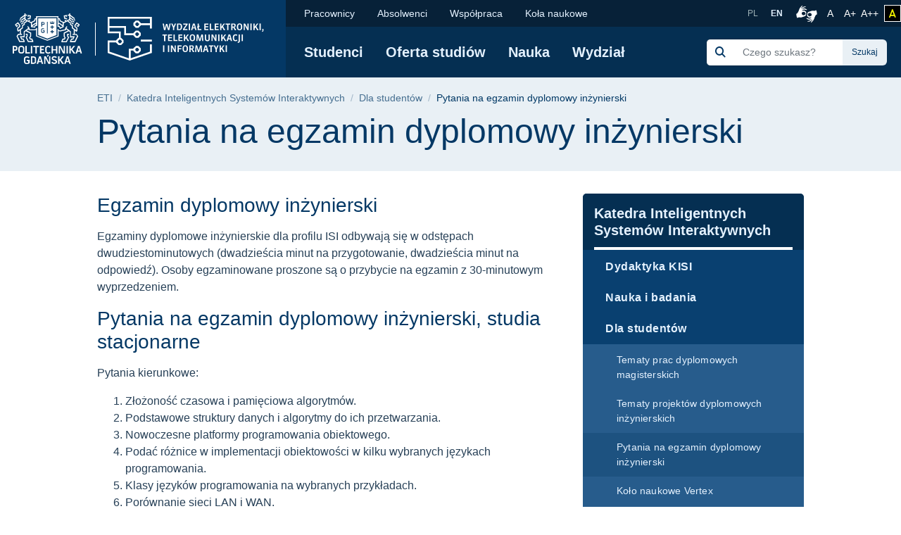

--- FILE ---
content_type: text/html; charset=UTF-8
request_url: https://eti.pg.edu.pl/kisi/dla-studentow/pytania-na-egzamin-dyplomowy-inzynierski
body_size: 71307
content:
<!DOCTYPE html>
<html lang="pl" dir="ltr" prefix="content: http://purl.org/rss/1.0/modules/content/  dc: http://purl.org/dc/terms/  foaf: http://xmlns.com/foaf/0.1/  og: http://ogp.me/ns#  rdfs: http://www.w3.org/2000/01/rdf-schema#  schema: http://schema.org/  sioc: http://rdfs.org/sioc/ns#  sioct: http://rdfs.org/sioc/types#  skos: http://www.w3.org/2004/02/skos/core#  xsd: http://www.w3.org/2001/XMLSchema# ">
<head>

  <meta charset="utf-8" />
<meta name="description" content="Egzamin dyplomowy inżynierski Egzaminy dyplomowe inżynierskie dla profilu ISI odbywają się w odstępach dwudziestominutowych (dwadzieścia minut na przygotowanie, dwadzieścia minut na odpowiedź). Osoby egzaminowane proszone są o przybycie na egzamin z 30-minutowym wyprzedzeniem. Pytania na egzamin dyplomowy inżynierski, studia stacjonarne Pytania kierunkowe:" />
<link rel="canonical" href="https://eti.pg.edu.pl/kisi/dla-studentow/pytania-na-egzamin-dyplomowy-inzynierski" />
<meta name="MobileOptimized" content="width" />
<meta name="HandheldFriendly" content="true" />
<meta name="viewport" content="width=device-width, initial-scale=1.0" />
<link rel="icon" href="/themes/custom/politechnika_gdanska/favicon.ico" type="image/vnd.microsoft.icon" />

    <title>Pytania na egzamin dyplomowy inżynierski | Wydział Elektroniki, Telekomunikacji i Informatyki Politechniki Gdańskiej</title>
    <link rel="apple-touch-icon" sizes="180x180" href="https://eti.pg.edu.pl/themes/custom/politechnika_gdanska/apple-touch-icon.png">
<link rel="icon" type="image/png" sizes="32x32" href="https://eti.pg.edu.pl/themes/custom/politechnika_gdanska/favicon-32x32.png">
<link rel="icon" type="image/png" sizes="16x16" href="https://eti.pg.edu.pl/themes/custom/politechnika_gdanska/favicon-16x16.png">
<link rel="manifest" href="https://eti.pg.edu.pl/themes/custom/politechnika_gdanska/site.webmanifest">
<link rel="mask-icon" href="https://eti.pg.edu.pl/themes/custom/politechnika_gdanska/safari-pinned-tab.svg" color="#000">
<meta name="msapplication-TileColor" content="#0265f5">
<meta name="theme-color" content="#ffffff">
    <link rel="stylesheet" media="all" href="https://pg.edu.pl/files/eti/css/css_Q4dLNl8H_CmcEpe-yIa_ugdJB858mJe7LnDpXgzTK0U.css" />
<link rel="stylesheet" media="all" href="https://pg.edu.pl/files/eti/css/css_8PQd4ok3IeoyY5h0LRxx0BZ_tSmrA6R4QRnO3g_qhzg.css" />

    

    <meta property="og:title" content="Pytania na egzamin dyplomowy inżynierski | Wydział Elektroniki, Telekomunikacji i Informatyki Politechniki Gdańskiej" />
    <meta property="og:url" content="https://eti.pg.edu.pl/kisi/dla-studentow/pytania-na-egzamin-dyplomowy-inzynierski" />
    <meta property="og:locale" content="pl" />
    <meta property="og:locale:alternate" content="en" />
    <meta property="og:type" content="website" />
    <meta property="og:description" content="Egzamin dyplomowy inżynierski Egzaminy dyplomowe inżynierskie dla profilu ISI odbywają się w odstępach dwudziestominutowych (dwadzieścia minut na przygotowanie, dwadzieścia minut na odpowiedź). Osoby egzaminowane proszone są o przybycie na egzamin z 30-minutowym wyprzedzeniem. Pytania na egzamin dyplomowy inżynierski, studia stacjonarne Pytania kierunkowe:" />

          <meta property="og:image" content="https://eti.pg.edu.pl/themes/custom/politechnika_gdanska/images/open-graph/pg-preview-image-pl" />
        <link rel="alternate" hreflang="pl" href="https://eti.pg.edu.pl/kisi/dla-studentow/pytania-na-egzamin-dyplomowy-inzynierski"/>
        <link rel="preconnect" href="https://fonts.gstatic.com">
    <link href="https://fonts.googleapis.com/css2?family=Open+Sans:wght@600&display=swap" rel="stylesheet">
    <meta name="google-site-verification" content="vXRAZ-rX3epUaVWUveBH342mHB2Ad8Y36sxHZIOa5OE" />
    <meta name="deklaracja-dostępności" content="https://pg.edu.pl/deklaracja-dostepnosci">
    <script>
  (function(w,d,s,l,i){w[l]=w[l]||[];w[l].push({'gtm.start':
      new Date().getTime(),event:'gtm.js'});var f=d.getElementsByTagName(s)[0],
    j=d.createElement(s),dl=l!='dataLayer'?'&l='+l:'';j.async=true;j.src=
    'https://www.googletagmanager.com/gtm.js?id='+i+dl;f.parentNode.insertBefore(j,f);
  })(window,document,'script','dataLayer','GTM-5KXDQ3H');
</script>

    </head>
<body class="eti path-node page-node-type-page">
    <noscript>
  <iframe src="https://www.googletagmanager.com/ns.html?id=GTM-5KXDQ3H" height="0" width="0" style="display:none;visibility:hidden"></iframe>
</noscript>

<ul class="skip-links list-unstyled ">
  <li><a href="#main-nav" class="visually-hidden focusable">Przejdź do menu głównego</a></li>
  <li><a href="#" class="visually-hidden focusable" onclick="document.getElementById('edit-keys--2').focus();">Przejdź do wyszukiwarki</a></li>
  <li><a href="#content" class="visually-hidden focusable">Przejdź do treści</a></li>
  </ul>

<h1 class="sr-only">Pytania na egzamin dyplomowy inżynierski | Wydział Elektroniki, Telekomunikacji i Informatyki Politechniki Gdańskiej</h1>


  <div class="dialog-off-canvas-main-canvas" data-off-canvas-main-canvas>
      <script type="application/ld+json">
  {
    "@id": "https://eti.pg.edu.pl",
    "@context": "https://schema.org",
    "@type": "CollegeOrUniversity",
    "name": "Politechnika Gdańska",
    "slogan": "Historia mądrością, przyszłość wyzwaniem",
    "url": "https://pg.edu.pl/",
    "logo": "https://eti.pg.edu.pl/themes/custom/politechnika_gdanska/images/data-types/logo-pl.jpg",
    "startDate": "1945",
    "sameAs": [
      "https://www.facebook.com/PolitechnikaGdanska",
      "https://www.instagram.com/politechnika_gdanska/",
      "https://www.youtube.com/user/politechnikagdanska",
      "https://www.linkedin.com/school/politechnika-gda%C5%84ska/",
      "https://pl.wikipedia.org/wiki/Politechnika_Gda%C5%84ska"
    ],
    "address": {
      "@type": "PostalAddress",
      "streetAddress": "Gabriela Narutowicza 11/12",
      "addressLocality": "Gdańsk",
      "addressRegion": "Pomorskie",
      "postalCode": "80-233",
      "addressCountry": "PL"
    },
    "contactPoint": [
      {
        "@type": "ContactPoint",
        "telephone": "583471100",
        "contactType": "Infolinia"
      },{
        "@type": "ContactPoint",
        "telephone": "583486700",
        "contactType": "Informacje o rekrutacji"
      }
    ],
    "hasMap": "https://campus.pg.edu.pl/",
    "geo": {
      "@type": "GeoCoordinates",
      "latitude": 54.370867,
      "longitude": 18.616314290832513
    }
  }
</script>


  <script type="application/ld+json">
    {
      "@context": "https://schema.org",
      "@type": "WebSite",
      "url": "https://eti.pg.edu.pl/",
      "potentialAction": {
        "@type": "SearchAction",
        "target": {
          "@type": "EntryPoint",
          "urlTemplate": "https://eti.pg.edu.pl/search/global?keys={search_term_string}"
        },
        "query-input": "required name=search_term_string"
      }
    }
  </script>



  <header class="mobile-header d-xl-none ">
    <!-- mobile header -->
    <div class="row no-gutters mobile-logo">
      <div class="col justify-content-between align-items-center d-flex">
        <div class="d-flex mobile-logo-graphics">
                                    <a href="https://pg.edu.pl" class="d-inline-block pg-main-logo">
                <img src="/themes/custom/politechnika_gdanska/images/pg-mobile-logotyp.svg" alt=" Strona główna - Politechnika Gdańska">
              </a>
                      
                      <a href="https://eti.pg.edu.pl/" class="d-inline-block pg-faculty-logo">
              <img src="/themes/custom/politechnika_gdanska/images/pg-mobile-logotyp-eti.svg" alt=" Strona główna - Wydział Elektroniki, Telekomunikacji i Informatyki">
            </a>
                  </div>

        <button class="hamburger hamburger--collapse collapsed" type="button" data-toggle="collapse"
                data-target="#mobile-navigation" aria-controls="mobile-navigation" aria-expanded="false"
                aria-label="Nawigacja mobilna">
          <div class="hamburger-box">
            <div class="hamburger-inner"></div>
          </div>
        </button>
      </div>
    </div>
    <div class="row no-gutters collapse" id="mobile-navigation">
      <div class="col">
          <div>
    <div class="search-group ml-xl-4 ml-xxl-0 mb-xl-2 mb-xxl-0">
  <form block="formularzwyszukiwania" action="/search/global" method="get" id="search-block-form" accept-charset="UTF-8">
  <div class="input-group">
            <div class="input-group-prepend">
              <span class="input-group-text"><img src="https://pg.edu.pl/themes/custom/politechnika_gdanska/images/icon/search-s.svg" alt="Szukaj"></span>
            </div><div class="js-form-item form-item js-form-type-search form-item-keys js-form-item-keys form-no-label">
      <label for="edit-keys" class="visually-hidden">Szukaj</label>
        <input title="Wprowadź słowa, które mają zostać wyszukane." class="form-control search rounded-0 form-search" placeholder="Czego szukasz?" data-drupal-selector="edit-keys" type="search" id="edit-keys" name="keys" value="" size="15" maxlength="128" />

        </div>
<div class="input-group-append"><input class="btn btn-search button js-form-submit form-submit" data-drupal-selector="edit-actions" type="submit" id="edit-actions" value="Szukaj" />
</div>
        </div>
</form>

</div>

      
<nav class="mobile-menu">
            <ul block="mainmenu_mobile" class="list-group list-group-flush level-0">
            <li class="list-group-item">
        <a href="https://eti.pg.edu.pl/studenci" data-drupal-link-system-path="node/179">Studenci</a>
                            <button class="btn btn-link show-hide collapsed" data-toggle="collapse" href="#menu-0-1" role="button" aria-expanded="false" aria-controls="menu-0-1">
            <img src="/themes/custom/politechnika_gdanska/images/icon/chevron-down.svg" alt="" aria-hidden="true">
            <span class="sr-only">rozwiń / ukryj kolejny poziom menu</span>
          </button>
                    <ul class="list-group list-group-flush collapse level-1" id="menu-0-1">
              <li class="list-group-item">
        <a href="https://eti.pg.edu.pl/studenci/dziekanat" data-drupal-link-system-path="node/64">Dziekanat</a>
              </li>
          <li class="list-group-item">
        <a href="https://eti.pg.edu.pl/studenci/informator-i-roku" data-drupal-link-system-path="node/169">Informator I roku</a>
              </li>
          <li class="list-group-item">
        <a href="/studenci/praktyki" data-drupal-link-system-path="node/170">Praktyki</a>
              </li>
          <li class="list-group-item">
        <a href="https://eti.pg.edu.pl/studenci/przeniesieniawznowienia" data-drupal-link-system-path="node/1746">Przeniesienia/wznowienia</a>
              </li>
          <li class="list-group-item">
        <a href="https://eti.pg.edu.pl/node/179/konkursy-i-stypendia" data-drupal-link-system-path="node/171">Konkursy i stypendia</a>
              </li>
          <li class="list-group-item">
        <a href="https://eti.pg.edu.pl/studenci/dla-studentow" data-drupal-link-system-path="node/172">Dla studentów</a>
              </li>
          <li class="list-group-item">
        <a href="https://sis.eti.pg.edu.pl/" data-drupal-link-system-path="node/187" target="_blank" rel="noopener nofollow">Plany zajęć</a>
              </li>
          <li class="list-group-item">
        <a href="https://eti.pg.edu.pl/studenci/jakosc-ksztalcenia" data-drupal-link-system-path="node/1250">Jakość kształcenia</a>
              </li>
      </ul>
    
              </li>
          <li class="list-group-item">
        <a href="https://eti.pg.edu.pl/oferta-studiow" data-drupal-link-system-path="node/65">Oferta studiów</a>
                            <button class="btn btn-link show-hide collapsed" data-toggle="collapse" href="#menu-0-2" role="button" aria-expanded="false" aria-controls="menu-0-2">
            <img src="/themes/custom/politechnika_gdanska/images/icon/chevron-down.svg" alt="" aria-hidden="true">
            <span class="sr-only">rozwiń / ukryj kolejny poziom menu</span>
          </button>
                    <ul class="list-group list-group-flush collapse level-1" id="menu-0-2">
              <li class="list-group-item">
        <a href="https://eti.pg.edu.pl/oferta-studiow/studia-stacjonarne-i-stopnia" data-drupal-link-system-path="node/208">Studia stacjonarne I stopnia</a>
              </li>
          <li class="list-group-item">
        <a href="https://eti.pg.edu.pl/oferta-studiow/studia-stacjonarne-ii-stopnia" data-drupal-link-system-path="node/202">Studia stacjonarne II stopnia</a>
              </li>
          <li class="list-group-item">
        <a href="https://eti.pg.edu.pl/oferta-studiow/studia-iii-stopnia" data-drupal-link-system-path="node/92">Studia III stopnia</a>
              </li>
          <li class="list-group-item">
        <a href="https://eti.pg.edu.pl/oferta-studiow/studia-niestacjonarne-i-stopnia-eti" data-drupal-link-system-path="node/209">Studia niestacjonarne I stopnia</a>
              </li>
          <li class="list-group-item">
        <a href="https://eti.pg.edu.pl/oferta-studiow/studia-niestacjonarne-ii-stopnia" data-drupal-link-system-path="node/210">Studia niestacjonarne II stopnia</a>
              </li>
          <li class="list-group-item">
        <a href="https://eti.pg.edu.pl/oferta-studiow/studia-podyplomowe" data-drupal-link-system-path="node/93">Studia podyplomowe</a>
              </li>
          <li class="list-group-item">
        <a href="https://eti.pg.edu.pl/oferta-edukacyjna/studia-w-jezyku-angielskim" data-drupal-link-system-path="node/94">Studia w języku angielskim</a>
              </li>
          <li class="list-group-item">
        <a href="https://eti.pg.edu.pl/ai-tech" data-drupal-link-system-path="node/121">Projekt AI Tech</a>
              </li>
      </ul>
    
              </li>
          <li class="list-group-item">
        <a href="https://eti.pg.edu.pl/nauka-i-wdrozenia-0" data-drupal-link-system-path="node/119">Nauka</a>
                            <button class="btn btn-link show-hide collapsed" data-toggle="collapse" href="#menu-0-3" role="button" aria-expanded="false" aria-controls="menu-0-3">
            <img src="/themes/custom/politechnika_gdanska/images/icon/chevron-down.svg" alt="" aria-hidden="true">
            <span class="sr-only">rozwiń / ukryj kolejny poziom menu</span>
          </button>
                    <ul class="list-group list-group-flush collapse level-1" id="menu-0-3">
              <li class="list-group-item">
        <a href="https://eti.pg.edu.pl/nauka-i-wdrozenia-0/badania-naukowe" data-drupal-link-system-path="node/96">Badania naukowe</a>
              </li>
          <li class="list-group-item">
        <a href="https://eti.pg.edu.pl/nauka-i-wdrozenia-0/laboratoria-corelab" data-drupal-link-system-path="node/2047">Laboratoria CoreLab</a>
              </li>
          <li class="list-group-item">
        <a href="https://eti.pg.edu.pl/nauka-i-wdrozenia-0/dyscypliny-naukowe">Dyscypliny naukowe</a>
              </li>
          <li class="list-group-item">
        <a href="https://eti.pg.edu.pl/nauka-i-wdrozenia-0/postepowania-o-nadanie-stopnia-doktora" data-drupal-link-system-path="node/1394">Postępowania o nadanie stopnia doktora</a>
              </li>
          <li class="list-group-item">
        <a href="https://eti.pg.edu.pl/nauka-i-wdrozenia-0/postepowanie-o-nadanie-stopnia-doktora-habilitowanego" data-drupal-link-system-path="node/1396">Postępowanie o nadanie stopnia doktora habilitowanego</a>
              </li>
          <li class="list-group-item">
        <a href="https://pg.edu.pl/dsn/sciezki-awansu-w-nauce" data-drupal-link-system-path="node/1462" target="_blank" rel="noopener nofollow">Ścieżki awansu - procedury postępowań</a>
              </li>
      </ul>
    
              </li>
          <li class="list-group-item">
        <a href="https://eti.pg.edu.pl/wydzial" data-drupal-link-system-path="node/67">Wydział</a>
                            <button class="btn btn-link show-hide collapsed" data-toggle="collapse" href="#menu-0-4" role="button" aria-expanded="false" aria-controls="menu-0-4">
            <img src="/themes/custom/politechnika_gdanska/images/icon/chevron-down.svg" alt="" aria-hidden="true">
            <span class="sr-only">rozwiń / ukryj kolejny poziom menu</span>
          </button>
                    <ul class="list-group list-group-flush collapse level-1" id="menu-0-4">
              <li class="list-group-item">
        <a href="/wydzial/wladze-wydzialu" data-drupal-link-system-path="node/85">Władze Wydziału</a>
              </li>
          <li class="list-group-item">
        <a href="https://eti.pg.edu.pl/wydzial/rada-wydzialu-eti">Rada Wydziału ETI</a>
              </li>
          <li class="list-group-item">
        <a href="https://eti.pg.edu.pl/wydzial/komisje-wydzialowe-i-pelnomocnicy-dziekana" data-drupal-link-system-path="node/2253">Komisje Wydziałowe i Pełnomocnicy Dziekana</a>
              </li>
          <li class="list-group-item">
        <a href="https://eti.pg.edu.pl/wydzial/katedry-i-laboratoria" data-drupal-link-system-path="node/86">Katedry i laboratoria</a>
              </li>
          <li class="list-group-item">
        <a href="https://eti.pg.edu.pl/wydzial/administracja-wydzialu">Administracja</a>
              </li>
          <li class="list-group-item">
        <a href="/wydzial/kontakt" title="Kontakt Wydział" data-drupal-link-system-path="node/113">Kontakt</a>
              </li>
      </ul>
    
              </li>
      </ul>
    
</nav>


  
      
<nav class="mobile-secondmenu">
          <ul block="secondmenu_mobile" class="list-group list-group-flush level-0">
            <li class="list-group-item">
        <a href="https://eti.pg.edu.pl/wydzial/kontakt">Pracownicy</a>
                            <button class="btn btn-link show-hide collapsed" data-toggle="collapse" href="#menu-second-0-1" role="button" aria-expanded="false" aria-controls="menu-second-0-1">
            <img src="/themes/custom/politechnika_gdanska/images/icon/chevron-down.svg" alt="" aria-hidden="true">
            <span class="sr-only">rozwiń / ukryj kolejny poziom menu</span>
          </button>
                    <ul class="list-group list-group-flush collapse level-1" id="menu-second-0-1">
              <li class="list-group-item">
        <a href="https://moja.pg.edu.pl/" title="Moja PG" target="_blank" rel="noopener nofollow">Moja PG</a>
              </li>
          <li class="list-group-item">
        <a href="https://moja.pg.edu.pl/app/addressBook/" title="książka adresowa PG" target="_blank" rel="noopener nofollow">Znajdź pracownika</a>
              </li>
          <li class="list-group-item">
        <a href="https://repos.pg.edu.pl/" title="repozytorium uczelni" target="_blank" rel="noopener nofollow">Repozytorium dokumentów</a>
              </li>
          <li class="list-group-item">
        <a href="https://seti.eti.pg.gda.pl/bw/BWD_PRACOWNIK/lista.do?opL%28lista%29=" title="wydziałowy system zarządzania" target="_blank" rel="noopener nofollow">SETI</a>
              </li>
          <li class="list-group-item">
        <a href="https://pg.edu.pl/pracownicy/etyka" title="Etyka na PG" target="_blank" rel="noopener nofollow">Etyka</a>
              </li>
          <li class="list-group-item">
        <a href="https://praca.pg.edu.pl/" title="Aktulane oferty pracy na PG" target="_blank" rel="noopener nofollow">Oferty pracy</a>
              </li>
      </ul>
    
              </li>
          <li class="list-group-item">
        <a href="https://eti.pg.edu.pl/absolwenci-wydzialu" title="Informacje dla absolwentów ETI" data-drupal-link-system-path="node/69">Absolwenci</a>
                            <button class="btn btn-link show-hide collapsed" data-toggle="collapse" href="#menu-second-0-2" role="button" aria-expanded="false" aria-controls="menu-second-0-2">
            <img src="/themes/custom/politechnika_gdanska/images/icon/chevron-down.svg" alt="" aria-hidden="true">
            <span class="sr-only">rozwiń / ukryj kolejny poziom menu</span>
          </button>
                    <ul class="list-group list-group-flush collapse level-1" id="menu-second-0-2">
              <li class="list-group-item">
        <a href="https://eti.pg.edu.pl/absolwenci-wydzialu/kolo-absolwentow-weti">Koło Absolwentów WETI</a>
              </li>
          <li class="list-group-item">
        <a href="https://eti.pg.edu.pl/absolwenci-wydzialu/piknik-eti" title="Tradycyjny piknik ETI">Piknik ETI</a>
              </li>
          <li class="list-group-item">
        <a href="https://eti.pg.edu.pl/absolwenci-wydzialu/zjazdy-i-spotkania-absolwentow">Zjazdy absolwentów</a>
              </li>
          <li class="list-group-item">
        <a href="https://eti.pg.edu.pl/absolwenci-wydzialu/100-lecie-urodzin-marianny">100-lecie urodzin Marianny</a>
              </li>
          <li class="list-group-item">
        <a href="https://eti.pg.edu.pl/absolwenci-wydzialu/elektroniczna-ksiega-absolwentow" title="EKA">EKA</a>
              </li>
          <li class="list-group-item">
        <a href="https://pg.edu.pl/sapg/" title="SAPG" target="_blank" rel="noopener nofollow">Stowarzyszenie Absolwentów</a>
              </li>
          <li class="list-group-item">
        <a href="https://pg.edu.pl/biuro-karier" title="Biuro Karier" target="_blank" rel="noopener nofollow">Biuro Karier i Absolwentów</a>
              </li>
          <li class="list-group-item">
        <a href="https://pg.edu.pl/absolwenci/weryfikacja-wyksztalcenia" title="Potwierdzenie" target="_blank" rel="noopener nofollow">Weryfikacja wykształcenia</a>
              </li>
      </ul>
    
              </li>
          <li class="list-group-item">
        <a href="https://eti.pg.edu.pl/wspolpraca" data-drupal-link-system-path="node/66">Współpraca</a>
                            <button class="btn btn-link show-hide collapsed" data-toggle="collapse" href="#menu-second-0-3" role="button" aria-expanded="false" aria-controls="menu-second-0-3">
            <img src="/themes/custom/politechnika_gdanska/images/icon/chevron-down.svg" alt="" aria-hidden="true">
            <span class="sr-only">rozwiń / ukryj kolejny poziom menu</span>
          </button>
                    <ul class="list-group list-group-flush collapse level-1" id="menu-second-0-3">
              <li class="list-group-item">
        <a href="https://eti.pg.edu.pl/nauka-i-wdrozenia-0/laboratoria-corelab" title="Oferta laboratoriów" data-drupal-link-system-path="node/2045">Laboratoria CoreLab</a>
              </li>
          <li class="list-group-item">
        <a href="https://eti.pg.edu.pl/wspolpraca/projekty-badawcze" data-drupal-link-system-path="node/1045">Projekty badawcze</a>
              </li>
          <li class="list-group-item">
        <a href="https://eti.pg.edu.pl/wspolpraca/projekty-grupowe" data-drupal-link-system-path="node/2296">Projekty grupowe</a>
              </li>
          <li class="list-group-item">
        <a href="https://eti.pg.edu.pl/wspolpraca/akademia-eti" data-drupal-link-system-path="node/1041">Akademia ETI</a>
              </li>
          <li class="list-group-item">
        <a href="https://eti.pg.edu.pl/wspolpraca/igrzyska-akademii-eti" data-drupal-link-system-path="node/1042">Igrzyska Akademii ETI</a>
              </li>
          <li class="list-group-item">
        <a href="https://eti.pg.edu.pl/wspolpraca/chapter-c16-ieee-gdansk">IEEE Gdańsk</a>
              </li>
          <li class="list-group-item">
        <a href="https://eti.pg.edu.pl/rada-przemyslowa-wydzialu-eti-pg" data-drupal-link-system-path="node/2434">Rada Przemysłowa</a>
              </li>
          <li class="list-group-item">
        <a href="https://eti.pg.edu.pl/bizneshol" title="Biznes Hol" data-drupal-link-system-path="node/2507">Biznes Hol</a>
              </li>
      </ul>
    
              </li>
          <li class="list-group-item">
        <a href="https://eti.pg.edu.pl/studenci/dla-studentow/kola-naukowe" title="informacje dla potrzeb ">Koła naukowe </a>
              </li>
      </ul>
    
</nav>


  <div class="language-switcher-language-entity block block-language block-language-blocklanguage-interface" id="block-przelacznikwersjijezykowej" role="navigation">
  
    
      <ul class="list-unstyled language-select"><li class="">
        <a hreflang="pl" data-drupal-link-system-path="node/1368" class="pl is-active" href="https://eti.pg.edu.pl/kisi/dla-studentow/pytania-na-egzamin-dyplomowy-inzynierski">
            PL
        </a>
      </li><li class="">
        <a  hreflang="en" data-drupal-link-system-path="node/45" class="en" href="https://eti.pg.edu.pl/en/kisi-en">
            EN
        </a>
      </li></ul>
  </div>

  </div>

      </div>
    </div>
  </header>

  <header class="desktop-header d-none d-xl-block ">
    <!-- desktop header -->
    <div class="container-wide">
      <div class="row no-gutters">
        <div class="col-auto d-flex align-items-center header-logo">

                      <a href="https://pg.edu.pl" class="pg-main-logo">
              <img src="/themes/custom/politechnika_gdanska/images/pg-logotyp.svg" alt=" Strona główna - Politechnika Gdańska">
            </a>
          
                                    <a href="https://eti.pg.edu.pl/" class="pg-faculty-logo">
                          <img src="/themes/custom/politechnika_gdanska/images/pg-logotyp-eti.svg" alt=" Strona główna - Wydział Elektroniki, Telekomunikacji i Informatyki">
            </a>
            
        </div>
        <div class="col d-flex flex-column">
          <div class="small-bar d-flex align-items-center justify-content-end">

                
      
<nav class="second-nav mr-auto">
        
        <ul block="secondmenu" class="list-unstyled list-inline m-0 mr-auto">
    
                <li class="list-inline-item">
            <a href="https://eti.pg.edu.pl/wydzial/kontakt">Pracownicy</a>
                  
          <ul class="list-unstyled next-level rounded-bottom">
    
                  <li>
            <a href="https://moja.pg.edu.pl/" title="Moja PG" target="_blank" rel="noopener nofollow">Moja PG</a>
            </li>
                  <li>
            <a href="https://moja.pg.edu.pl/app/addressBook/" title="książka adresowa PG" target="_blank" rel="noopener nofollow">Znajdź pracownika</a>
            </li>
                  <li>
            <a href="https://repos.pg.edu.pl/" title="repozytorium uczelni" target="_blank" rel="noopener nofollow">Repozytorium dokumentów</a>
            </li>
                  <li>
            <a href="https://seti.eti.pg.gda.pl/bw/BWD_PRACOWNIK/lista.do?opL%28lista%29=" title="wydziałowy system zarządzania" target="_blank" rel="noopener nofollow">SETI</a>
            </li>
                  <li>
            <a href="https://pg.edu.pl/pracownicy/etyka" title="Etyka na PG" target="_blank" rel="noopener nofollow">Etyka</a>
            </li>
                  <li>
            <a href="https://praca.pg.edu.pl/" title="Aktulane oferty pracy na PG" target="_blank" rel="noopener nofollow">Oferty pracy</a>
            </li>
    
    </ul>
  

            </li>
                <li class="list-inline-item">
            <a href="https://eti.pg.edu.pl/absolwenci-wydzialu" title="Informacje dla absolwentów ETI" data-drupal-link-system-path="node/69">Absolwenci</a>
                  
          <ul class="list-unstyled next-level rounded-bottom">
    
                  <li>
            <a href="https://eti.pg.edu.pl/absolwenci-wydzialu/kolo-absolwentow-weti">Koło Absolwentów WETI</a>
            </li>
                  <li>
            <a href="https://eti.pg.edu.pl/absolwenci-wydzialu/piknik-eti" title="Tradycyjny piknik ETI">Piknik ETI</a>
            </li>
                  <li>
            <a href="https://eti.pg.edu.pl/absolwenci-wydzialu/zjazdy-i-spotkania-absolwentow">Zjazdy absolwentów</a>
            </li>
                  <li>
            <a href="https://eti.pg.edu.pl/absolwenci-wydzialu/100-lecie-urodzin-marianny">100-lecie urodzin Marianny</a>
            </li>
                  <li>
            <a href="https://eti.pg.edu.pl/absolwenci-wydzialu/elektroniczna-ksiega-absolwentow" title="EKA">EKA</a>
            </li>
                  <li>
            <a href="https://pg.edu.pl/sapg/" title="SAPG" target="_blank" rel="noopener nofollow">Stowarzyszenie Absolwentów</a>
            </li>
                  <li>
            <a href="https://pg.edu.pl/biuro-karier" title="Biuro Karier" target="_blank" rel="noopener nofollow">Biuro Karier i Absolwentów</a>
            </li>
                  <li>
            <a href="https://pg.edu.pl/absolwenci/weryfikacja-wyksztalcenia" title="Potwierdzenie" target="_blank" rel="noopener nofollow">Weryfikacja wykształcenia</a>
            </li>
    
    </ul>
  

            </li>
                <li class="list-inline-item">
            <a href="https://eti.pg.edu.pl/wspolpraca" data-drupal-link-system-path="node/66">Współpraca</a>
                  
          <ul class="list-unstyled next-level rounded-bottom">
    
                  <li>
            <a href="https://eti.pg.edu.pl/nauka-i-wdrozenia-0/laboratoria-corelab" title="Oferta laboratoriów" data-drupal-link-system-path="node/2045">Laboratoria CoreLab</a>
            </li>
                  <li>
            <a href="https://eti.pg.edu.pl/wspolpraca/projekty-badawcze" data-drupal-link-system-path="node/1045">Projekty badawcze</a>
            </li>
                  <li>
            <a href="https://eti.pg.edu.pl/wspolpraca/projekty-grupowe" data-drupal-link-system-path="node/2296">Projekty grupowe</a>
            </li>
                  <li>
            <a href="https://eti.pg.edu.pl/wspolpraca/akademia-eti" data-drupal-link-system-path="node/1041">Akademia ETI</a>
            </li>
                  <li>
            <a href="https://eti.pg.edu.pl/wspolpraca/igrzyska-akademii-eti" data-drupal-link-system-path="node/1042">Igrzyska Akademii ETI</a>
            </li>
                  <li>
            <a href="https://eti.pg.edu.pl/wspolpraca/chapter-c16-ieee-gdansk">IEEE Gdańsk</a>
            </li>
                  <li>
            <a href="https://eti.pg.edu.pl/rada-przemyslowa-wydzialu-eti-pg" data-drupal-link-system-path="node/2434">Rada Przemysłowa</a>
            </li>
                  <li>
            <a href="https://eti.pg.edu.pl/bizneshol" title="Biznes Hol" data-drupal-link-system-path="node/2507">Biznes Hol</a>
            </li>
    
    </ul>
  

            </li>
                <li class="list-inline-item">
            <a href="https://eti.pg.edu.pl/studenci/dla-studentow/kola-naukowe" title="informacje dla potrzeb ">Koła naukowe </a>
            </li>
    
    </ul>
  

</nav>


  <div class="language-switcher-language-entity block block-language block-language-blocklanguage-interface" id="block-language-switcher" role="navigation">
  
    
      <ul class="list-unstyled language-select"><li class="">
        <a hreflang="pl" data-drupal-link-system-path="node/1368" class="pl is-active" href="https://eti.pg.edu.pl/kisi/dla-studentow/pytania-na-egzamin-dyplomowy-inzynierski">
            PL
        </a>
      </li><li class="">
        <a  hreflang="en" data-drupal-link-system-path="node/45" class="en" href="https://eti.pg.edu.pl/en/kisi-en">
            EN
        </a>
      </li></ul>
  </div>



            <a class="migam_icon" href="https://tlumacz.migam.org/nrUOObPmBSjThPHoLNRG" rel="nofollow">
              <img src="/themes/custom/politechnika_gdanska/images/migam_icon.svg" alt="">
              <span class="sr-only">Połączenie z tłumaczem języka migowego</span>
            </a>

            <ul class="list-unstyled list-inline p-0 m-0">
              <li class="list-inline-item mr-0">
                <a class="fontsize-block" href="https://eti.pg.edu.pl/kisi/dla-studentow/pytania-na-egzamin-dyplomowy-inzynierski?fontsize=fontsize-normal" rel="nofollow">
                  A
                  <span class="sr-only">Rozmiar czcionki normalny</span>
                </a>
              </li>
              <li class="list-inline-item mr-0">
                <a class="fontsize-block" href="https://eti.pg.edu.pl/kisi/dla-studentow/pytania-na-egzamin-dyplomowy-inzynierski?fontsize=fontsize-medium" rel="nofollow">
                  A+
                  <span class="sr-only">Czcionka większa</span>
                </a>
              </li>
              <li class="list-inline-item mr-2">
                <a class="fontsize-block" href="https://eti.pg.edu.pl/kisi/dla-studentow/pytania-na-egzamin-dyplomowy-inzynierski?fontsize=fontsize-large" rel="nofollow">
                  A++
                  <span class="sr-only">Czcionka największa</span>
                </a>
              </li>
            </ul>
            <a class="contrast-block contrast-change-link" href="https://eti.pg.edu.pl/kisi/dla-studentow/pytania-na-egzamin-dyplomowy-inzynierski?contrast=contrast-yb" rel="nofollow">
              <i class="fa-solid fa-a" aria-hidden="true"></i>
              <span class="sr-only">zmień kontrast</span>
            </a>

          </div>
          <div
            class="main-bar d-flex flex-grow-1 flex-wrap flex-xl-row align-items-xl-center justify-content-xl-left justify-content-xxl-between align-items-xl-left">

                
      
<nav id="main-nav"  class="main-nav">
    
        <ul block="mainmenu_desktop" class="list-unstyled list-inline m-0">
    
                <li class="list-inline-item">
            <a href="https://eti.pg.edu.pl/studenci" data-drupal-link-system-path="node/179">Studenci</a>
                  
        <ul class="list-unstyled next-level rounded-bottom">
    
                  <li>
            <a href="https://eti.pg.edu.pl/studenci/dziekanat" data-drupal-link-system-path="node/64">Dziekanat</a>
            </li>
                  <li>
            <a href="https://eti.pg.edu.pl/studenci/informator-i-roku" data-drupal-link-system-path="node/169">Informator I roku</a>
            </li>
                  <li>
            <a href="/studenci/praktyki" data-drupal-link-system-path="node/170">Praktyki</a>
            </li>
                  <li>
            <a href="https://eti.pg.edu.pl/studenci/przeniesieniawznowienia" data-drupal-link-system-path="node/1746">Przeniesienia/wznowienia</a>
            </li>
                  <li>
            <a href="https://eti.pg.edu.pl/node/179/konkursy-i-stypendia" data-drupal-link-system-path="node/171">Konkursy i stypendia</a>
            </li>
                  <li>
            <a href="https://eti.pg.edu.pl/studenci/dla-studentow" data-drupal-link-system-path="node/172">Dla studentów</a>
            </li>
                  <li>
            <a href="https://sis.eti.pg.edu.pl/" data-drupal-link-system-path="node/187" target="_blank" rel="noopener nofollow">Plany zajęć</a>
            </li>
                  <li>
            <a href="https://eti.pg.edu.pl/studenci/jakosc-ksztalcenia" data-drupal-link-system-path="node/1250">Jakość kształcenia</a>
            </li>
    
  </ul>
  

            </li>
                <li class="list-inline-item">
            <a href="https://eti.pg.edu.pl/oferta-studiow" data-drupal-link-system-path="node/65">Oferta studiów</a>
                  
        <ul class="list-unstyled next-level rounded-bottom">
    
                  <li>
            <a href="https://eti.pg.edu.pl/oferta-studiow/studia-stacjonarne-i-stopnia" data-drupal-link-system-path="node/208">Studia stacjonarne I stopnia</a>
            </li>
                  <li>
            <a href="https://eti.pg.edu.pl/oferta-studiow/studia-stacjonarne-ii-stopnia" data-drupal-link-system-path="node/202">Studia stacjonarne II stopnia</a>
            </li>
                  <li>
            <a href="https://eti.pg.edu.pl/oferta-studiow/studia-iii-stopnia" data-drupal-link-system-path="node/92">Studia III stopnia</a>
            </li>
                  <li>
            <a href="https://eti.pg.edu.pl/oferta-studiow/studia-niestacjonarne-i-stopnia-eti" data-drupal-link-system-path="node/209">Studia niestacjonarne I stopnia</a>
            </li>
                  <li>
            <a href="https://eti.pg.edu.pl/oferta-studiow/studia-niestacjonarne-ii-stopnia" data-drupal-link-system-path="node/210">Studia niestacjonarne II stopnia</a>
            </li>
                  <li>
            <a href="https://eti.pg.edu.pl/oferta-studiow/studia-podyplomowe" data-drupal-link-system-path="node/93">Studia podyplomowe</a>
            </li>
                  <li>
            <a href="https://eti.pg.edu.pl/oferta-edukacyjna/studia-w-jezyku-angielskim" data-drupal-link-system-path="node/94">Studia w języku angielskim</a>
            </li>
                  <li>
            <a href="https://eti.pg.edu.pl/ai-tech" data-drupal-link-system-path="node/121">Projekt AI Tech</a>
            </li>
    
  </ul>
  

            </li>
                <li class="list-inline-item">
            <a href="https://eti.pg.edu.pl/nauka-i-wdrozenia-0" data-drupal-link-system-path="node/119">Nauka</a>
                  
        <ul class="list-unstyled next-level rounded-bottom">
    
                  <li>
            <a href="https://eti.pg.edu.pl/nauka-i-wdrozenia-0/badania-naukowe" data-drupal-link-system-path="node/96">Badania naukowe</a>
            </li>
                  <li>
            <a href="https://eti.pg.edu.pl/nauka-i-wdrozenia-0/laboratoria-corelab" data-drupal-link-system-path="node/2047">Laboratoria CoreLab</a>
            </li>
                  <li>
            <a href="https://eti.pg.edu.pl/nauka-i-wdrozenia-0/dyscypliny-naukowe">Dyscypliny naukowe</a>
            </li>
                  <li>
            <a href="https://eti.pg.edu.pl/nauka-i-wdrozenia-0/postepowania-o-nadanie-stopnia-doktora" data-drupal-link-system-path="node/1394">Postępowania o nadanie stopnia doktora</a>
            </li>
                  <li>
            <a href="https://eti.pg.edu.pl/nauka-i-wdrozenia-0/postepowanie-o-nadanie-stopnia-doktora-habilitowanego" data-drupal-link-system-path="node/1396">Postępowanie o nadanie stopnia doktora habilitowanego</a>
            </li>
                  <li>
            <a href="https://pg.edu.pl/dsn/sciezki-awansu-w-nauce" data-drupal-link-system-path="node/1462" target="_blank" rel="noopener nofollow">Ścieżki awansu - procedury postępowań</a>
            </li>
    
  </ul>
  

            </li>
                <li class="list-inline-item">
            <a href="https://eti.pg.edu.pl/wydzial" data-drupal-link-system-path="node/67">Wydział</a>
                  
        <ul class="list-unstyled next-level rounded-bottom">
    
                  <li>
            <a href="/wydzial/wladze-wydzialu" data-drupal-link-system-path="node/85">Władze Wydziału</a>
            </li>
                  <li>
            <a href="https://eti.pg.edu.pl/wydzial/rada-wydzialu-eti">Rada Wydziału ETI</a>
            </li>
                  <li>
            <a href="https://eti.pg.edu.pl/wydzial/komisje-wydzialowe-i-pelnomocnicy-dziekana" data-drupal-link-system-path="node/2253">Komisje Wydziałowe i Pełnomocnicy Dziekana</a>
            </li>
                  <li>
            <a href="https://eti.pg.edu.pl/wydzial/katedry-i-laboratoria" data-drupal-link-system-path="node/86">Katedry i laboratoria</a>
            </li>
                  <li>
            <a href="https://eti.pg.edu.pl/wydzial/administracja-wydzialu">Administracja</a>
            </li>
                  <li>
            <a href="/wydzial/kontakt" title="Kontakt Wydział" data-drupal-link-system-path="node/113">Kontakt</a>
            </li>
    
  </ul>
  

            </li>
    
  </ul>
  

</nav>


  <div class="search-group ml-xl-4 ml-xxl-0 mb-xl-2 mb-xxl-0">
  <form block="politechnika_gdanska_search" action="/search/global" method="get" id="search-block-form--2" accept-charset="UTF-8">
  <div class="input-group">
            <div class="input-group-prepend">
              <span class="input-group-text"><img src="https://pg.edu.pl/themes/custom/politechnika_gdanska/images/icon/search-s.svg" alt="Szukaj"></span>
            </div><div class="js-form-item form-item js-form-type-search form-item-keys js-form-item-keys form-no-label">
      <label for="edit-keys--2" class="visually-hidden">Szukaj</label>
        <input title="Wprowadź słowa, które mają zostać wyszukane." class="form-control search rounded-0 form-search" placeholder="Czego szukasz?" data-drupal-selector="edit-keys" type="search" id="edit-keys--2" name="keys" value="" size="15" maxlength="128" />

        </div>
<div class="input-group-append"><input class="btn btn-search button js-form-submit form-submit" data-drupal-selector="edit-actions" type="submit" id="edit-actions--2" value="Szukaj" />
</div>
        </div>
</form>

</div>



          </div>
        </div>
      </div>
    </div>
  </header>


  

      <section class="title-bar">
      <div class="container">
        <div class="row">
          <div class="col">
              <div>
    <div id="block-politechnika-gdanska-breadcrumbs" class="block block-system block-system-breadcrumb-block">
  
    
        <nav role="navigation" aria-labelledby="system-breadcrumb">
    <h2 id="system-breadcrumb" class="sr-only">Ścieżka nawigacyjna</h2>
    <ol class="breadcrumb">
                        <li class="breadcrumb-item"><a href="https://eti.pg.edu.pl/" title="Wróć do ETI">ETI</a></li>
                                <li class="breadcrumb-item"><a href="https://eti.pg.edu.pl/kisi" title="Wróć do Katedra Inteligentnych Systemów Interaktywnych">Katedra Inteligentnych Systemów Interaktywnych</a></li>
                                <li class="breadcrumb-item"><a href="https://eti.pg.edu.pl/kisi/dla-studentow" title="Wróć do Dla studentów">Dla studentów</a></li>
                                <li class="breadcrumb-item active">
            Pytania na egzamin dyplomowy inżynierski
          </li>
                  </ol>
  </nav>

  <script type="application/ld+json">
  {
  "@context": "https://schema.org",
    "@type": "BreadcrumbList",
    "itemListElement": [
                          {
        "@type": "ListItem",
        "position": 1,
                "item": "https://eti.pg.edu.plhttps://eti.pg.edu.pl/kisi",
                "name": "Katedra Inteligentnych Systemów Interaktywnych"
        }
                ,
                              {
        "@type": "ListItem",
        "position": 2,
                "item": "https://eti.pg.edu.plhttps://eti.pg.edu.pl/kisi/dla-studentow",
                "name": "Dla studentów"
        }
                ,
                              {
        "@type": "ListItem",
        "position": 3,
                "name": "Pytania na egzamin dyplomowy inżynierski"
        }
                  ]
  }
</script>


  </div>

  </div>


            <h2 class="sr-only">Treść strony</h2>

                                        <div>
    <div id="block-tytulstrony" class="block block-core block-page-title-block">
  
    
      
  <h2 class="h1">Pytania na egzamin dyplomowy inżynierski</h2>



  </div>

  </div>

                      </div>
        </div>
      </div>
    </section>
  
  <main id="content">
      <div>
    <div data-drupal-messages-fallback class="hidden"></div>
<div id="block-politechnika-gdanska-content" class="block block-system block-system-main-block">
  
    
      <article role="article" about="https://eti.pg.edu.pl/kisi/dla-studentow/pytania-na-egzamin-dyplomowy-inzynierski" typeof="schema:WebPage">
  
      <span property="schema:name" content="Pytania na egzamin dyplomowy inżynierski" class="hidden"></span>


  
  
  <div>
    <div  class="page-content">
  <div class="container">
    <div class="row d-lg-grid">
        <div class="col-12 sidebar-menu-1">

                      <div class="block block-entity-hierarchy-microsite block-entity-hierarchy-microsite-menu">
  
    
      

<div class="card card-blue side-menu">
  <div class="card-header">
    <h2 class="h5">
      <span class="sr-only">Nawigacja</span>
      <span>
        <a href="https://eti.pg.edu.pl/kisi">Katedra Inteligentnych Systemów Interaktywnych</a>
      </span>
    </h2>
  </div>
  
              <ul class="list-group list-group-flush level-0 accordion"">
    
          
      
      <li class="list-group-item">
        <a href="https://eti.pg.edu.pl/kisi/dydaktyka-kisi" hreflang="pl" data-drupal-link-system-path="node/132">Dydaktyka KISI</a>

              </li>
          
      
      <li class="list-group-item">
        <a href="https://eti.pg.edu.pl/kisi/nauka-i-badania" hreflang="pl" data-drupal-link-system-path="node/135">Nauka i badania</a>

              </li>
          
      
      <li class="list-group-item">
        <a href="https://eti.pg.edu.pl/kisi/dla-studentow" hreflang="pl" data-drupal-link-system-path="node/131">Dla studentów</a>

                  
              <ul class="list-group list-group-flush level-1">
    
          
      
      <li class="list-group-item">
        <a href="https://eti.pg.edu.pl/kisi/dla-studentow/tematy-prac-dyplomowych-magisterskich" data-drupal-link-system-path="node/1761">Tematy prac dyplomowych magisterskich</a>

              </li>
          
      
      <li class="list-group-item">
        <a href="/node/29/dla-studentow/prace-dyplomowe" hreflang="pl" data-drupal-link-system-path="node/286">Tematy projektów dyplomowych inżynierskich</a>

              </li>
          
                    
      <li class="list-group-item current">
        <a href="https://eti.pg.edu.pl/kisi/dla-studentow/pytania-na-egzamin-dyplomowy-inzynierski" hreflang="pl" data-drupal-link-system-path="node/1368" class="is-active">Pytania na egzamin dyplomowy inżynierski</a>

              </li>
          
      
      <li class="list-group-item">
        <a href="https://eti.pg.edu.pl/kisi/dla-studentow/kolo-naukowe-vertex" data-drupal-link-system-path="node/1713">Koło naukowe Vertex</a>

              </li>
        </ul>
  
              </li>
          
      
      <li class="list-group-item">
        <a href="https://eti.pg.edu.pl/kisi/aktualnosci-katedralne" hreflang="pl" data-drupal-link-system-path="node/344">Aktualności katedralne</a>

              </li>
          
      
      <li class="list-group-item">
        <a href="https://eti.pg.edu.pl/kisi/pracownicy-katedry" hreflang="pl" data-drupal-link-system-path="node/234">Pracownicy katedry</a>

              </li>
        </ul>
  
</div>


  </div>

          
        </div>
        <div class="col-12 mb-3 mb-lg-0 main-content">

                      <div class="block block-layout-builder block-field-blocknodepagebody">
  
    
      
            <div property="schema:text"><div class="tex2jax_process"><h3>Egzamin dyplomowy inżynierski</h3>

<p>Egzaminy dyplomowe inżynierskie dla profilu ISI odbywają się w odstępach dwudziestominutowych (dwadzieścia minut na przygotowanie, dwadzieścia minut na odpowiedź). Osoby egzaminowane proszone są o przybycie na egzamin z 30-minutowym wyprzedzeniem.</p>

<h3>Pytania na egzamin dyplomowy inżynierski, studia stacjonarne</h3>

<p>Pytania kierunkowe:</p>

<ol><li><span><span><span>Złożoność czasowa i pamięciowa algorytmów.</span></span></span></li>
	<li><span><span><span>Podstawowe struktury danych i algorytmy do ich przetwarzania.</span></span></span></li>
	<li><span><span><span>Nowoczesne platformy programowania obiektowego. </span></span></span></li>
	<li><span><span><span>Podać różnice w implementacji obiektowości w kilku wybranych językach programowania. </span></span></span></li>
	<li><span><span><span>Klasy języków programowania na wybranych przykładach.</span></span></span></li>
	<li><span><span><span>Porównanie sieci LAN i WAN. </span></span></span></li>
	<li><span><span><span>Metody dostępu do medium transmisyjnego w lokalnych sieciach komputerowych. </span></span></span></li>
	<li><span><span><span>Infrastruktura klucza publicznego – architektura oraz sposoby wykorzystania..</span></span></span></li>
	<li><span><span><span>Cykle życia oprogramowania (modele wytwarzania oprogramowania). </span></span></span></li>
	<li><span><span><span>Zasady modelowania dla konstrukcji relacyjnych baz danych. </span></span></span></li>
	<li><span><span><span>Opis wybranej metodyki wytwarzania oprogramowania.</span></span></span></li>
	<li><span><span><span>Rola i algorytmy mechanizmu szeregowania zadań w jądrze systemu operacyjnego.</span></span></span></li>
	<li><span><span><span>Pojęcie systemu wbudowanego, jego cechy oraz obszary zastosowań.</span></span></span></li>
	<li><span><span><span>Modele barw w grafice komputerowej.</span></span></span></li>
	<li><span><span><span>Zasady budowy interfejsów użytkownika systemów informatycznych. </span></span></span></li>
	<li><span><span><span>Poziomy testowania w cyklu życia oprogramowania.</span></span></span></li>
	<li><span><span><span><span><span><span><span>Rodzaje operacji na plikach graficznych oraz ich typowe zastosowanie.</span></span></span></span></span></span></span></li>
	<li><span><span><span>Podział i przykłady algorytmów uczenia maszynowego. </span></span></span></li>
	<li><span><span><span>Zasady współpracy aplikacji rozproszonych z bazami danych. </span></span></span></li>
	<li><span><span><span>Przetwarzanie sekwencyjne, współbieżne i równoległe.</span></span></span></li>
	<li><span><span><span>Czym jest potok przetwarzania żądania w frameworkach internetowych?</span></span></span></li>
</ol><p>Pytania profilowe dla profilu ISI:</p>

<ol><li><span><span><span>Formaty reprezentacji dokumentów cyfrowych</span></span></span></li>
	<li><span><span><span>Metody zarządzania obiegiem dokumentów elektronicznych</span></span></span></li>
	<li><span><span><span>Komponenty silników gier wideo</span></span></span></li>
	<li><span><span><span>Elementy, cechy i rodzaje gier wideo</span></span></span></li>
	<li><span><span><span>Problemy i metody przetwarzania zdjęć cyfrowych</span></span></span></li>
	<li><span><span><span>Rodzaje i zastosowania filtrów cyfrowych dla obrazów graficznych</span></span></span></li>
	<li><span><span><span>Metody poprawy jakości obrazów</span></span></span></li>
	<li><span><span><span>Problemy interakcji w grach czasu rzeczywistego</span></span></span></li>
	<li><span><span><span>Metody kinematyczna i dynamiczna animacji komputerowej</span></span></span></li>
	<li><span><span><span>Zasady realistycznej animacji</span></span></span></li>
</ol><h3><span><span><span><span><span><span><span><span><span><span>Pytania na egzamin dyplomowy inżynierski - Informatyka, studia niestacjonarne</span></span></span></span></span></span></span></span></span></span></h3>

<p><span><span><span><span><span><span><span><span><span><span>Pytania kierunkowe:</span></span></span></span></span></span></span></span></span></span></p>

<ol><li><span><span><span><span><span><span><span><span><span><span>Złożoność czasowa i pamięciowa algorytmów</span></span></span></span></span></span></span></span></span></span></li>
	<li><span><span><span><span><span><span><span><span><span><span>Podstawowe struktury danych i algorytmy do ich przetwarzania</span></span></span></span></span></span></span></span></span></span></li>
	<li><span><span><span><span><span><span><span><span><span><span>Nowoczesne platformy programowania obiektowego</span></span></span></span></span></span></span></span></span></span></li>
	<li><span><span><span><span><span><span><span><span><span><span>Porównanie sieci LAN i WAN</span></span></span></span></span></span></span></span></span></span></li>
	<li><span><span><span><span><span><span><span><span><span><span>Metody dostępu do medium transmisyjnego w lokalnych sieciach</span></span></span></span></span></span></span></span></span></span> <span><span><span><span><span><span><span><span><span><span>komputerowych</span></span></span></span></span></span></span></span></span></span></li>
	<li><span><span><span><span><span><span><span><span><span><span>Infrastruktura klucza publicznego – architektura oraz sposoby wykorzystania</span></span></span></span></span></span></span></span></span></span></li>
	<li><span><span><span><span><span><span><span><span><span><span>Podać różnice w implementacji obiektowości w kilku wybranych językach</span></span></span></span></span></span></span></span></span></span> <span><span><span><span><span><span><span><span><span><span>programowania</span></span></span></span></span></span></span></span></span></span></li>
	<li><span><span><span><span><span><span><span><span><span><span>Cykle życia oprogramowania (modele wytwarzania oprogramowania)</span></span></span></span></span></span></span></span></span></span></li>
	<li><span><span><span><span><span><span><span><span><span><span>Zasady modelowania dla konstrukcji relacyjnych baz danych</span></span></span></span></span></span></span></span></span></span></li>
	<li><span><span><span><span><span><span><span><span><span><span>Opis wybranej metodyki wytwarzania oprogramowania</span></span></span></span></span></span></span></span></span></span></li>
	<li><span><span><span><span><span><span><span><span><span><span>Rola i algorytmy mechanizmu szeregowania zadań w jądrze systemu operacyjnego.</span></span></span></span></span></span></span></span></span></span></li>
	<li><span><span><span><span><span><span><span><span><span><span>Modele barw w grafice komputerowej</span></span></span></span></span></span></span></span></span></span></li>
	<li><span><span><span><span><span><span><span><span><span><span>Poziomy testowania w cyklu życia oprogramowania</span></span></span></span></span></span></span></span></span></span></li>
	<li><span><span><span><span><span><span><span><span><span><span>Klasy języków programowania na wybranych przykładach</span></span></span></span></span></span></span></span></span></span></li>
	<li><span><span><span><span><span><span><span><span><span><span>Zasady budowy interfejsów użytkownika systemów informatycznych</span></span></span></span></span></span></span></span></span></span></li>
	<li><span><span><span><span><span><span><span><span><span><span>Techniki komunikacji międzyprocesowej</span></span></span></span></span></span></span></span></span></span></li>
	<li><span><span><span><span><span><span><span><span><span><span>Główne techniki zwiększania wydajności współczesnych procesorów</span></span></span></span></span></span></span></span></span></span></li>
	<li><span><span><span><span><span><span><span><span><span><span>Charakterystyka modeli przetwarzania w Internecie</span></span></span></span></span></span></span></span></span></span></li>
	<li><span><span><span><span><span><span><span><span><span><span>Otwarte systemy agentowe: definicja, problemy konstrukcyjne i metody ich rozwiązywania</span></span></span></span></span></span></span></span></span></span></li>
	<li><span><span><span><span><span><span><span><span><span><span>Metody pozyskiwania danych przestrzennych</span></span></span></span></span></span></span></span></span></span></li>
	<li><span><span><span><span><span><span><span><span><span><span>Metody klasyfikacji obrazów satelitarnych</span></span></span></span></span></span></span></span></span></span></li>
	<li><span><span><span><span><span><span><span><span><span><span>Zastosowania formalizmu i metod teorii grafów</span></span></span></span></span></span></span></span></span></span></li>
	<li><span><span><span><span><span><span><span><span><span><span>Paradygmat programowania strukturalnego</span></span></span></span></span></span></span></span></span></span></li>
	<li><span><span><span><span><span><span><span><span><span><span>Metody kompresji stratnej obrazów i dźwięku</span></span></span></span></span></span></span></span></span></span></li>
	<li><span><span><span><span><span><span><span><span><span><span>Rodzaje filtrów oraz ich zastosowanie w przetwarzaniu obrazów</span></span></span></span></span></span></span></span></span></span></li>
</ol></div></div>
      
  </div>

          
        </div>
        <div class="col-12 sidebar-menu-2">

                    
        </div>
    </div>
  </div>
</div>

  </div>

</article>

  </div>
<div id="block-fixedbutton-2" class="block block-gut-fixed-button block-fixed-button">
  
    
        <a href="https://pg.edu.pl/podaruj?utm_source=pg.edu.pl&amp;utm_medium=give-button&amp;utm_campaign=give?utm_source=pg.edu.pl&amp;utm_medium=give-button&amp;utm_campaign=give"
              class="fixed_button fixed"
        id="fixed-btn"
       >
    Podaruj PG
  </a>



  </div>

  </div>

  </main>

      <footer>
      <div class="bg-secondary text-white">
        <div class="container">
          <div class="row footer-menu" id="accordionFooter">
                          <div class="col-lg-3 order-lg-last text-center text-lg-right d-flex flex-column align-items-lg-end">
                <a href="https://eti.pg.edu.pl/" class="d-inline-block text-center footer-logo">
                  <img src="/themes/custom/politechnika_gdanska/images/pg-logotyp-eti-notext.svg"
                       alt="Strona główna - Wydział Elektroniki, Telekomunikacji i Informatyki" class="logo-footer-faculty">
                </a>
                              <a href="https://pg.edu.pl" class="d-inline-block text-center logo-footer-pg-faculty align-self-end">
                  <img src="/themes/custom/politechnika_gdanska/images/pg-logotyp.svg"
                       alt=" Strona główna - Politechnika Gdańska" class="logo-footer-pg-faculty--img">
                </a>
                                        </div>
              <div class="col-lg-3 footer-line my-3 my-lg-0 text-center text-lg-left">
                <strong class="ml-lg-3 d-none d-lg-inline">
                  Informacje o
                </strong>
                <strong class="collapsed d-lg-none" data-toggle="collapse" data-target="#columnOne" aria-expanded="false"
                        aria-controls="columnOne" id="columnOneHeader">
                  Informacje o
                </strong>
                <div id="columnOne" class="collapse d-lg-block" aria-labelledby="columnOneHeader"
                     data-parent="#accordionFooter">
                    <div>
    
      
<nav>
          <ul block="stopkakolumna1" class="list-unstyled mb-0 ml-3 mt-3">
                  <li>
            <a href="https://pg.edu.pl/badawcza/" target="_blank" rel="noopener nofollow">Uczelnia Badawcza </a>
            </li>
                <li>
            <a href="https://pg.edu.pl/uczelnia/wydzialy" target="_blank" rel="noopener nofollow">Wydziały</a>
            </li>
                <li>
            <a href="https://pg.edu.pl/uczelnia/organizacja/jednostki-i-organizacje" target="_blank" rel="noopener nofollow">Jednostki i organizacje</a>
            </li>
                <li>
            <a href="https://moja.pg.edu.pl/app/addressBook/" target="_blank" rel="noopener nofollow">Znajdź pracownika</a>
            </li>
                <li>
            <a href="https://pg.edu.pl/biblioteka-pg" target="_blank" rel="noopener nofollow">Biblioteka</a>
            </li>
                <li>
            <a href="https://samorzad.pg.edu.pl/" target="_blank" rel="noopener nofollow">Samorząd Studentów</a>
            </li>
                <li>
            <a href="https://pg.edu.pl/sd" target="_blank" rel="noopener nofollow">Samorząd Doktorantów</a>
            </li>
                <li>
            <a href="https://pg.edu.pl/realizowane-projekty" target="_blank" rel="noopener nofollow">Realizowane projekty  </a>
            </li>
                <li>
            <a href="https://praca.pg.edu.pl/" target="_blank" rel="noopener nofollow">Oferty pracy</a>
            </li>
                <li>
            <a href="https://rada-rektorow.edu.pl" target="_blank" rel="noopener nofollow">Rada Rektorów Woj. Pomorskiego</a>
            </li>
                <li>
            <a href="https://ankiety.pg.edu.pl/226937?lang=pl" target="_blank" rel="noopener nofollow">Patronat Rektora </a>
            </li>
      </ul>
    
</nav>


  
  </div>

                </div>
              </div>
              <div class="col-lg-3 footer-line my-3 my-lg-0 text-center text-lg-left">
                <strong class="ml-lg-3 d-none d-lg-inline">
                  Informacje dla
                </strong>
                <strong class="collapsed d-lg-none" data-toggle="collapse" data-target="#columnTwo" aria-expanded="false"
                        aria-controls="columnTwo" id="columnTwoHeader">
                  Informacje dla
                </strong>
                <div id="columnTwo" class="collapse d-lg-block" aria-labelledby="columnTwoHeader"
                     data-parent="#accordionFooter">
                    <div>
    
      
<nav>
          <ul block="stopkakolumna2" class="list-unstyled mb-0 ml-3 mt-3">
                  <li>
            <a href="https://pg.edu.pl/rekrutacja" target="_blank" rel="noopener nofollow">Kandydaci</a>
            </li>
                <li>
            <a href="https://pg.edu.pl/studenci" target="_blank" rel="noopener nofollow">Studenci</a>
            </li>
                <li>
            <a href="https://pg.edu.pl/nauka/szkoly-doktorskie" target="_blank" rel="noopener nofollow">Doktoranci </a>
            </li>
                <li>
            <a href="https://pg.edu.pl/absolwenci" target="_blank" rel="noopener nofollow">Absolwenci</a>
            </li>
                <li>
            <a href="https://pg.edu.pl/biznes" target="_blank" rel="noopener nofollow">Biznes </a>
            </li>
                <li>
            <a href="https://chr.pg.edu.pl/" target="_blank" rel="noopener nofollow">Pracownicy </a>
            </li>
                <li>
            <a href="https://pg.edu.pl/spolecznosc-lokalna" target="_blank" rel="noopener nofollow">Społeczność lokalna </a>
            </li>
                <li>
            <a href="https://media.pg.edu.pl/" target="_blank" rel="noopener nofollow">Media</a>
            </li>
      </ul>
    
</nav>


  
  </div>

                </div>
              </div>
              <div class="col-lg-3 footer-line my-3 my-lg-0 text-center text-lg-left">

                <strong class="ml-lg-3 d-none d-lg-inline">
                                      Linki
                                  </strong>
                <strong class="collapsed d-lg-none" data-toggle="collapse" data-target="#columnThree"
                        aria-expanded="false" aria-controls="columnThree" id="columnThreeHeader">
                  Linki
                </strong>
                <div id="columnThree" class="collapse d-lg-block" aria-labelledby="columnThreeHeader"
                     data-parent="#accordionFooter">
                    <div>
    
      
<nav>
          <ul block="stopkakolumna3" class="list-unstyled mb-0 ml-3 mt-3">
                  <li>
            <a href="https://poczta.pg.edu.pl" target="_blank" rel="noopener nofollow">Poczta</a>
            </li>
                <li>
            <a href="https://moja.pg.edu.pl" target="_blank" rel="noopener nofollow">Moja PG - portal uczelniany </a>
            </li>
                <li>
            <a href="https://pg.edu.pl/studenci/studia/kalendarz-roku-akademickiego" target="_blank" rel="noopener nofollow">Kalendarz roku akademickiego</a>
            </li>
                <li>
            <a href="https://pg.edu.pl/enauczanie/" target="_blank" rel="noopener nofollow">eNauczanie</a>
            </li>
                <li>
            <a href="https://dzp.pg.edu.pl/" target="_blank" rel="noopener nofollow">Przetargi</a>
            </li>
                <li>
            <a href="https://cui.pg.edu.pl/wsparcie/helpdesk" target="_blank" rel="noopener nofollow">Helpdesk</a>
            </li>
                <li>
            <a href="https://pg.edu.pl/pismo" target="_blank" rel="noopener nofollow">Pismo PG</a>
            </li>
                <li>
            <a href="https://sklep.pg.edu.pl/pl/" target="_blank" rel="noopener nofollow">Sklep </a>
            </li>
                <li>
            <a href="https://pg.edu.pl/biuletyn-informacji-publicznej" target="_blank" rel="noopener nofollow">BIP</a>
            </li>
                <li>
            <a href="https://kampus.pg.edu.pl/?lang=pl" target="_blank" rel="noopener nofollow">Mapa kampusu</a>
            </li>
                <li>
            <a href="https://pg.edu.pl/deklaracja-dostepnosci" target="_blank" rel="noopener nofollow">Deklaracja dostępności</a>
            </li>
                <li>
            <a href="https://pg.edu.pl/polityka-prywatnosci" target="_blank" rel="noopener nofollow">Polityka prywatności</a>
            </li>
      </ul>
    
</nav>


  
  </div>

                </div>

              </div>

            </div>
          </div>
        </div>
        <div class="bg-dark">
          <div class="container second-line">
            <div class="row align-items-center">
              <div class="col-lg-4 text-center text-lg-left">
                <ul class="list-inline footer-social m-0">
                                      <li class="list-inline-item">
                      <a
                        target="_blank"
                        rel="noopener nofollow"
                        href="https://www.facebook.com/etipg/"
                        title="Link otwiera się w nowej karcie"
                      >
                        <img src="/themes/custom/politechnika_gdanska/images/social/facebook.png" alt="Facebook"/>
                      </a>
                    </li>
                                                        <li class="list-inline-item">
                      <a
                        target="_blank"
                        rel="noopener nofollow"
                        href="https://www.instagram.com/wetipg/"
                        title="Link otwiera się w nowej karcie"
                      >
                        <img src="/themes/custom/politechnika_gdanska/images/social/instagram.png" alt="Instagram"/>
                      </a>
                    </li>
                                                        <li class="list-inline-item">
                      <a
                        target="_blank"
                        rel="noopener nofollow"
                        href="https://www.linkedin.com/in/wydzia%C5%82-elektroniki-telekomunikacji-i-informatyki-pg-36ba38355/"
                        title="Link otwiera się w nowej karcie"
                      >
                        <img src="/themes/custom/politechnika_gdanska/images/social/linkedin.png" alt="LinkedIn"/>
                      </a>
                    </li>
                                                        <li class="list-inline-item">
                      <a
                        target="_blank"
                        rel="noopener nofollow"
                        href="https://www.youtube.com/user/politechnikagdanska"
                        title="Link otwiera się w nowej karcie"
                      >
                        <img src="/themes/custom/politechnika_gdanska/images/social/youtube.png" alt="YouTube"/>
                      </a>
                    </li>
                                                                      </ul>
              </div>
              <div class="col-lg-2 text-center text-lg-left mt-3 mt-lg-0">
                <a
                  href="https://pg.edu.pl/bip"
                  rel="nofollow noopener"
                  target="_blank"
                  title="Link otwiera się w nowej karcie"
                >
                  <img
                    src="/themes/custom/politechnika_gdanska/images/logo_bip.svg"
                    alt="Biuletyn Informacji Publicznej Politechniki Gdańskiej"
                    lang="en"
                  />
                </a>
              </div>
              <div class="col-lg-3 mt-3 mt-lg-0 text-center text-lg-left">
                <a
                  href="https://pg.edu.pl/excellence-in-research"
                  class="footer-logo"
                  rel="nofollow noopener"
                  target="_blank"
                  title="Link otwiera się w nowej karcie"
                >
                  <img
                    src="/themes/custom/politechnika_gdanska/images/hr-excellence-logo.svg"
                    alt="HR Excellence in Research"
                    class="logo-footer-hr mr-3"
                    lang="en"
                  />
                </a>
                <a
                  href="https://www.iep-qaa.org"
                  class="footer-logo"
                  rel="nofollow noopener"
                  target="_blank"
                  title="Link otwiera się w nowej karcie"
                >
                  <img
                    src="/themes/custom/politechnika_gdanska/images/eua-logo.svg"
                    alt="European University Association"
                    class="logo-footer-eua"
                    lang="en"
                  />
                </a>
              </div>
              <div class="col-lg-3 mt-3 mt-lg-0 text-center text-lg-right text-white">
                <a
                  href="https://pg.edu.pl/uczelnia/kontakt"
                  class="text-white mr-3">Kontakt</a>
                                  <a href="/caslogin?returnto=/kisi/dla-studentow/pytania-na-egzamin-dyplomowy-inzynierski" class="text-white">Zaloguj</a>
                              </div>
            </div>
          </div>
        </div>
    </footer>
  
  </div>


<script type="application/json" data-drupal-selector="drupal-settings-json">{"path":{"baseUrl":"\/","scriptPath":null,"pathPrefix":"","currentPath":"node\/1368","currentPathIsAdmin":false,"isFront":false,"currentLanguage":"pl"},"pluralDelimiter":"\u0003","suppressDeprecationErrors":true,"statistics":{"data":{"nid":"1368"},"url":"\/core\/modules\/statistics\/statistics.php"},"mathjax":{"config_type":0,"config":{"tex2jax":{"inlineMath":[["$","$"],["\\(","\\)"]],"processEscapes":"true"},"showProcessingMessages":"false","messageStyle":"none"}},"googleCSE":{"cx":"018340020136032748545:yhhhmxcmfv0","language":"pl","resultsWidth":0,"domain":"","isDefault":true},"ajaxTrustedUrl":{"\/search\/global":true},"user":{"uid":0,"permissionsHash":"febfd74cacf1ef7ef67b3961e5db899fcd439a201f2aa30e35304b20a517a795"}}</script>
<script src="https://pg.edu.pl/files/eti/js/js_l1sJYYoxpXATVdTJDgqDVVyPqEoV2utmoG47VdvBcUw.js"></script>
<script src="https://cdnjs.cloudflare.com/ajax/libs/mathjax/2.7.0/MathJax.js?config=TeX-AMS-MML_HTMLorMML"></script>
<script src="https://pg.edu.pl/files/eti/js/js_HTUQ_dVheclcVXQU4J37qFON9_tPQUoQRfpitCz9GKY.js"></script>

</body>
</html>


--- FILE ---
content_type: image/svg+xml
request_url: https://eti.pg.edu.pl/themes/custom/politechnika_gdanska/images/pg-logotyp-eti.svg
body_size: 10062
content:
<svg xmlns="http://www.w3.org/2000/svg" width="72.1867" height="20.216" viewBox="0 0 72.1867 20.216"><defs><style>.a{fill:#fff;}</style></defs><path class="a" d="M28.5146,6.1491h-.624l-.53-1.874a1.7915,1.7915,0,0,1-.064-.409h-.033a1.7561,1.7561,0,0,1-.059.409l-.531,1.874h-.623l-.632-3.087h.577l.363,1.962a3.2643,3.2643,0,0,1,.046.451h.034a2.3147,2.3147,0,0,1,.084-.451l.471-1.772h.603l.483,1.772a2.1931,2.1931,0,0,1,.064.451h.038a3.1337,3.1337,0,0,1,.046-.451l.375-1.962h.544Z"/><path class="a" d="M30.8007,4.97v1.179H30.22V4.9659l-.855-1.904h.598l.45,1.032a1.2979,1.2979,0,0,1,.093.341h.029a1.32,1.32,0,0,1,.098-.341l.434-1.032h.585Z"/><path class="a" d="M33.0859,6.1489H32.07V3.0619h1.003c.787,0,1.361.358,1.361,1.487,0,1.087-.49,1.6-1.348,1.6m0-2.615h-.441v2.139h.433c.518,0,.745-.219.745-1.116,0-.867-.282-1.023-.737-1.023"/><polygon class="a" points="34.849 6.149 34.849 5.614 36.33 3.546 34.984 3.546 34.937 3.062 36.937 3.062 36.937 3.593 35.451 5.665 36.9 5.665 36.937 6.149 34.849 6.149"/><rect class="a" x="37.5258" y="3.0627" width="0.581" height="3.087"/><path class="a" d="M40.5467,6.15l-.227-.813h-.948l-.227.813h-.581l.909-3.087h.779l.889,3.087Zm-.328-1.264-.282-1.015a1.74,1.74,0,0,1-.064-.362h-.038a1.6909,1.6909,0,0,1-.063.362l-.286,1.015Z"/><polygon class="a" points="41.603 6.149 41.603 4.89 41.377 4.978 41.377 4.503 41.603 4.414 41.603 3.062 42.183 3.062 42.183 4.187 42.529 4.047 42.529 4.524 42.183 4.662 42.183 5.652 43.336 5.652 43.384 6.149 41.603 6.149"/><polygon class="a" points="44.718 6.149 44.718 3.062 46.546 3.062 46.546 3.546 45.299 3.546 45.299 4.351 46.479 4.351 46.479 4.831 45.299 4.831 45.299 5.665 46.559 5.665 46.596 6.149 44.718 6.149"/><polygon class="a" points="47.243 6.149 47.243 3.062 47.824 3.062 47.824 5.652 48.978 5.652 49.024 6.149 47.243 6.149"/><polygon class="a" points="49.494 6.149 49.494 3.062 51.322 3.062 51.322 3.546 50.075 3.546 50.075 4.351 51.255 4.351 51.255 4.831 50.075 4.831 50.075 5.665 51.335 5.665 51.372 6.149 49.494 6.149"/><path class="a" d="M54.2685,6.1491a2.071,2.071,0,0,1-.224.017c-.273,0-.375-.084-.551-.413l-.497-.935-.4.514v.817H52.02V3.0621h.577v1.516h.033a1.8747,1.8747,0,0,1,.207-.354l.855-1.162h.606v.034l-.943,1.213.648,1.217c.055.105.084.122.177.122a.4873.4873,0,0,0,.089-.009Z"/><polygon class="a" points="55.9 3.547 55.9 6.15 55.315 6.15 55.315 3.547 54.578 3.547 54.578 3.063 56.637 3.063 56.637 3.547 55.9 3.547"/><path class="a" d="M59.349,6.1489a1.3523,1.3523,0,0,1-.228.021c-.269,0-.393-.093-.53-.374l-.422-.847h-.421v1.2H57.18V3.0619h1.061c.602,0,.998.257.998.902a.83.83,0,0,1-.535.842l.379.716c.055.101.076.126.173.126a.4717.4717,0,0,0,.093-.009Zm-1.142-2.636h-.459v.998h.43c.311,0,.48-.173.48-.522,0-.304-.131-.476-.451-.476"/><path class="a" d="M61.0186,6.1908c-.796,0-1.264-.433-1.264-1.575,0-1.111.481-1.596,1.264-1.596.792,0,1.264.442,1.264,1.588,0,1.129-.481,1.583-1.264,1.583m-.004-2.695c-.438,0-.649.194-.649,1.112,0,.914.219,1.108.653,1.108.43,0,.652-.186.652-1.108,0-.918-.227-1.112-.656-1.112"/><path class="a" d="M64.6435,6.1491,63.6165,4.25a1.3846,1.3846,0,0,1-.135-.354h-.038a3.1724,3.1724,0,0,1,.015.354v1.899h-.525V3.0621h.619l.977,1.802a1.8673,1.8673,0,0,1,.139.342h.037c-.011-.11-.02-.236-.02-.342V3.0621h.526v3.087Z"/><rect class="a" x="66.0228" y="3.0627" width="0.581" height="3.087"/><path class="a" d="M69.664,6.1491a2.071,2.071,0,0,1-.224.017c-.273,0-.374-.084-.551-.413l-.496-.935-.401.514v.817h-.577V3.0621h.577v1.516h.033a1.82,1.82,0,0,1,.207-.354l.855-1.162h.606v.034l-.943,1.213.648,1.217c.055.105.084.122.177.122a.4873.4873,0,0,0,.089-.009Z"/><rect class="a" x="70.2428" y="3.0627" width="0.581" height="3.087"/><path class="a" d="M71.5927,6.9367l-.273-.308c.357-.227.391-.298.391-.459v-.075h-.038c-.101,0-.185-.085-.185-.228a.2965.2965,0,0,1,.328-.303c.227,0,.371.135.371.442a1.0146,1.0146,0,0,1-.594.931"/><polygon class="a" points="26.674 8.606 26.674 11.209 26.089 11.209 26.089 8.606 25.352 8.606 25.352 8.122 27.411 8.122 27.411 8.606 26.674 8.606"/><polygon class="a" points="27.952 11.208 27.952 8.122 29.78 8.122 29.78 8.605 28.533 8.605 28.533 9.411 29.713 9.411 29.713 9.891 28.533 9.891 28.533 10.725 29.793 10.725 29.83 11.208 27.952 11.208"/><polygon class="a" points="30.478 11.208 30.478 8.122 31.058 8.122 31.058 10.712 32.211 10.712 32.259 11.208 30.478 11.208"/><polygon class="a" points="32.728 11.208 32.728 8.122 34.556 8.122 34.556 8.605 33.309 8.605 33.309 9.411 34.489 9.411 34.489 9.891 33.309 9.891 33.309 10.725 34.569 10.725 34.606 11.208 32.728 11.208"/><path class="a" d="M37.5029,11.2077a1.8455,1.8455,0,0,1-.225.018c-.272,0-.375-.084-.55-.414l-.497-.935-.4.515v.816h-.577V8.1217h.577v1.516h.032a1.9253,1.9253,0,0,1,.207-.354l.856-1.162h.606v.033l-.943,1.214.647,1.215c.056.106.084.123.178.123a.4873.4873,0,0,0,.089-.009Z"/><path class="a" d="M39.1865,11.25c-.796,0-1.264-.433-1.264-1.574,0-1.113.481-1.597,1.264-1.597.792,0,1.264.442,1.264,1.588,0,1.129-.481,1.583-1.264,1.583m-.004-2.695c-.438,0-.649.194-.649,1.112,0,.914.219,1.108.653,1.108.43,0,.652-.186.652-1.108,0-.918-.227-1.112-.656-1.112"/><path class="a" d="M43.7118,11.2077l-.103-1.929c-.002-.079-.006-.201-.006-.337h-.036a1.8974,1.8974,0,0,1-.07.337l-.581,1.929h-.577l-.594-1.929a1.5711,1.5711,0,0,1-.067-.337H41.64c0,.098,0,.241-.004.337l-.111,1.929h-.517l.206-3.086h.699l.641,2.064a1.851,1.851,0,0,1,.08.408h.033a2.1233,2.1233,0,0,1,.071-.408l.62-2.064h.704l.202,3.086Z"/><path class="a" d="M46.1,11.25c-.683,0-1.133-.248-1.133-1.141V8.1217h.577v1.987c0,.443.14.64.565.64.404,0,.581-.165.581-.64V8.1217h.559v1.987A1.0012,1.0012,0,0,1,46.1,11.25"/><path class="a" d="M49.75,11.2077,48.7229,9.31a1.4226,1.4226,0,0,1-.135-.354H48.55a3.1622,3.1622,0,0,1,.015.354v1.898H48.04V8.1217h.619l.977,1.801a1.7434,1.7434,0,0,1,.138.343h.038c-.011-.111-.02-.237-.02-.343V8.1217h.526v3.086Z"/><rect class="a" x="51.1298" y="8.1217" width="0.581" height="3.087"/><path class="a" d="M54.77,11.2077a1.8455,1.8455,0,0,1-.225.018c-.272,0-.375-.084-.55-.414l-.497-.935-.4.515v.816h-.577V8.1217h.577v1.516h.033a1.8509,1.8509,0,0,1,.206-.354l.856-1.162h.606v.033l-.943,1.214.647,1.215c.056.106.084.123.178.123a.4873.4873,0,0,0,.089-.009Z"/><path class="a" d="M56.9793,11.208l-.227-.813h-.948l-.227.813h-.581l.909-3.087h.779l.889,3.087Zm-.328-1.263-.282-1.015a1.7516,1.7516,0,0,1-.064-.362h-.038a1.7015,1.7015,0,0,1-.063.362l-.286,1.015Z"/><path class="a" d="M59.1552,11.25c-.914,0-1.28-.509-1.28-1.586,0-1.15.463-1.584,1.251-1.584a2.5883,2.5883,0,0,1,.825.15l-.126.52a1.8785,1.8785,0,0,0-.666-.169c-.429,0-.674.155-.674,1.073,0,.96.257,1.095.691,1.095a1.83,1.83,0,0,0,.711-.215l.122.515a2.1637,2.1637,0,0,1-.854.201"/><path class="a" d="M60.21,12.0632l-.071-.518c.383-.072.45-.143.45-.341V8.1212h.582v2.99c-.005.598-.207.83-.961.952"/><rect class="a" x="61.9798" y="8.1217" width="0.581" height="3.087"/><rect class="a" x="25.6208" y="13.1797" width="0.581" height="3.087"/><rect class="a" x="27.8758" y="13.1797" width="0.581" height="3.087"/><path class="a" d="M30.9775,16.2663l-1.027-1.898a1.391,1.391,0,0,1-.135-.355h-.038a3.1882,3.1882,0,0,1,.016.355v1.898h-.526v-3.087h.619l.977,1.803a1.773,1.773,0,0,1,.139.342h.038a3.3723,3.3723,0,0,1-.021-.342v-1.803h.526v3.087Z"/><polygon class="a" points="32.938 15.007 32.938 16.266 32.357 16.266 32.357 13.18 34.167 13.18 34.167 13.665 32.938 13.665 32.938 14.519 34.096 14.519 34.096 15.007 32.938 15.007"/><path class="a" d="M35.89,16.308c-.796,0-1.264-.432-1.264-1.574,0-1.112.481-1.597,1.264-1.597.792,0,1.264.443,1.264,1.588,0,1.129-.481,1.583-1.264,1.583m-.004-2.695c-.438,0-.649.194-.649,1.112,0,.914.219,1.109.653,1.109.43,0,.652-.187.652-1.109,0-.918-.227-1.112-.656-1.112"/><path class="a" d="M39.973,16.2666a1.3523,1.3523,0,0,1-.228.021c-.269,0-.393-.093-.53-.375l-.422-.846h-.421v1.2h-.568V13.18h1.061c.602,0,.998.257.998.902a.83.83,0,0,1-.535.842l.379.716c.055.101.076.126.173.126a.4717.4717,0,0,0,.093-.009Zm-1.142-2.636h-.459v.998h.43c.311,0,.48-.173.48-.522,0-.304-.131-.476-.451-.476"/><path class="a" d="M43.1513,16.2663l-.103-1.929c-.002-.08-.006-.202-.006-.337h-.036a1.8457,1.8457,0,0,1-.07.337l-.581,1.929h-.577l-.594-1.929a1.5711,1.5711,0,0,1-.067-.337h-.038c0,.097,0,.241-.004.337l-.111,1.929h-.517l.206-3.087h.699l.641,2.065a1.851,1.851,0,0,1,.08.408h.033a2.0559,2.0559,0,0,1,.072-.408l.619-2.065h.704l.202,3.087Z"/><path class="a" d="M46.0564,16.2666l-.227-.813h-.948l-.227.813h-.581l.909-3.087h.779l.889,3.087Zm-.328-1.263-.282-1.015a1.7516,1.7516,0,0,1-.064-.362h-.038a1.7015,1.7015,0,0,1-.063.362l-.286,1.015Z"/><polygon class="a" points="48.165 13.665 48.165 16.268 47.58 16.268 47.58 13.665 46.843 13.665 46.843 13.181 48.902 13.181 48.902 13.665 48.165 13.665"/><path class="a" d="M50.4833,15.0876v1.179h-.581v-1.183l-.856-1.904h.599l.45,1.032a1.2979,1.2979,0,0,1,.093.341h.03a1.3152,1.3152,0,0,1,.097-.341l.434-1.032h.585Z"/><path class="a" d="M54.0029,16.2663a1.8455,1.8455,0,0,1-.225.018c-.272,0-.375-.084-.55-.414l-.497-.934-.4.514v.816h-.577v-3.087h.577v1.517h.032a1.994,1.994,0,0,1,.207-.355l.856-1.162h.606v.034l-.943,1.213.647,1.217c.056.105.084.122.178.122a.4873.4873,0,0,0,.089-.009Z"/><rect class="a" x="54.5818" y="13.1797" width="0.581" height="3.087"/><path class="a" d="M0,0V7.596H5.213V9.7H5.035L3.937,10.785v.177H0v5.746l10.205,3.508L20.41,16.708V12.745h-.85v3.357l-8.93,3.079V15.589h1.276v.169l1.097,1.092h1.199l1.106-1.092V14.571l-1.106-1.085H13.003l-1.097,1.085v.177H9.78v4.433L.851,16.102v-4.3H3.937v.169l1.098,1.094H6.242l1.097-1.094V10.785L6.242,9.7H6.063V6.755H.851V5.072H7.654V8.438h4.252v.168L13.003,9.7h1.199l1.106-1.094V7.42L14.202,6.335H13.003L11.906,7.42v.176H8.504V4.231H.851V.841H19.56V2.969H15.308V2.793L14.202,1.707H13.003L11.906,2.793V3.979l1.097,1.093h1.199l1.106-1.093V3.811H19.56v1.59h.85V0ZM12.756,14.916l.596-.589h.501l.604.589v.496l-.604.597h-.501l-.596-.597ZM6.489,11.13v.497l-.604.596H5.392l-.604-.596V11.13l.604-.589h.493Zm6.267-3.365.596-.589h.501l.604.589v.496l-.604.598h-.501l-.596-.598Zm1.701-4.131-.604.597h-.501l-.596-.597V3.137l.596-.588h.501l.604.588Z"/><polygon class="a" points="19.559 10.541 19.347 10.541 15.307 10.541 15.307 11.383 19.347 11.383 19.559 11.383 20.41 11.383 20.41 10.541 19.559 10.541"/></svg>